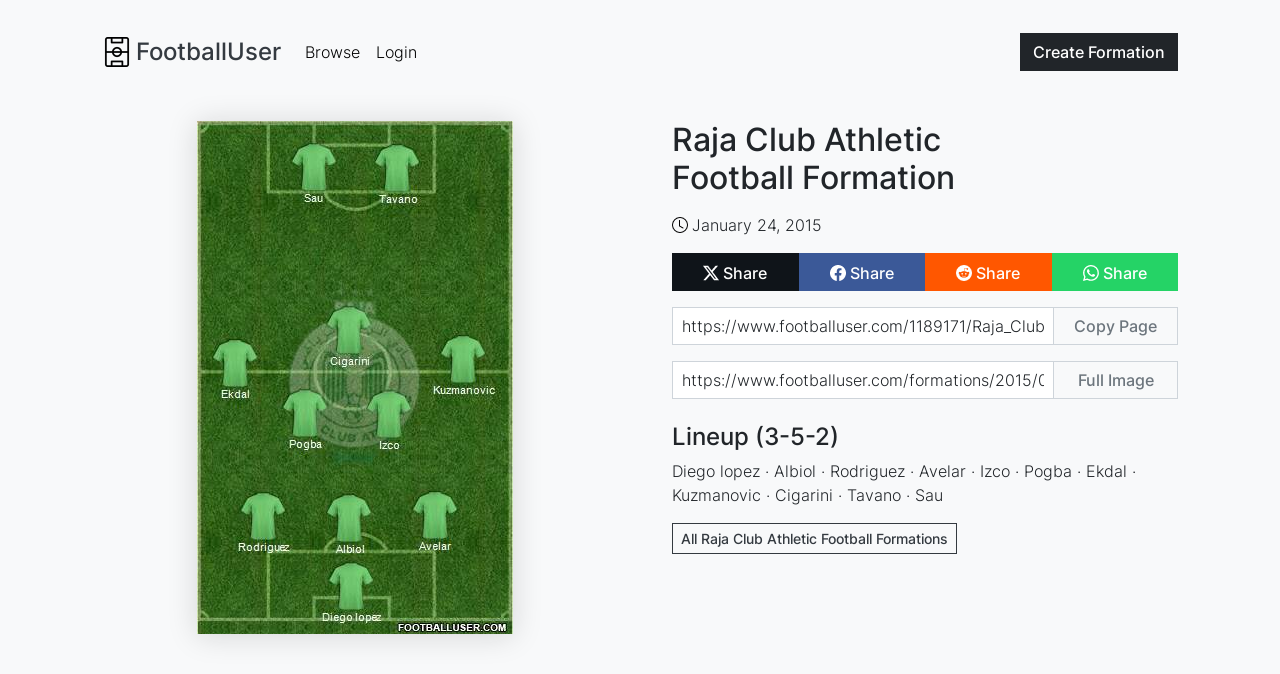

--- FILE ---
content_type: text/html; charset=utf-8
request_url: https://www.google.com/recaptcha/api2/aframe
body_size: 267
content:
<!DOCTYPE HTML><html><head><meta http-equiv="content-type" content="text/html; charset=UTF-8"></head><body><script nonce="9B81BtMlbzxbHbfxPi3pVw">/** Anti-fraud and anti-abuse applications only. See google.com/recaptcha */ try{var clients={'sodar':'https://pagead2.googlesyndication.com/pagead/sodar?'};window.addEventListener("message",function(a){try{if(a.source===window.parent){var b=JSON.parse(a.data);var c=clients[b['id']];if(c){var d=document.createElement('img');d.src=c+b['params']+'&rc='+(localStorage.getItem("rc::a")?sessionStorage.getItem("rc::b"):"");window.document.body.appendChild(d);sessionStorage.setItem("rc::e",parseInt(sessionStorage.getItem("rc::e")||0)+1);localStorage.setItem("rc::h",'1768416724381');}}}catch(b){}});window.parent.postMessage("_grecaptcha_ready", "*");}catch(b){}</script></body></html>